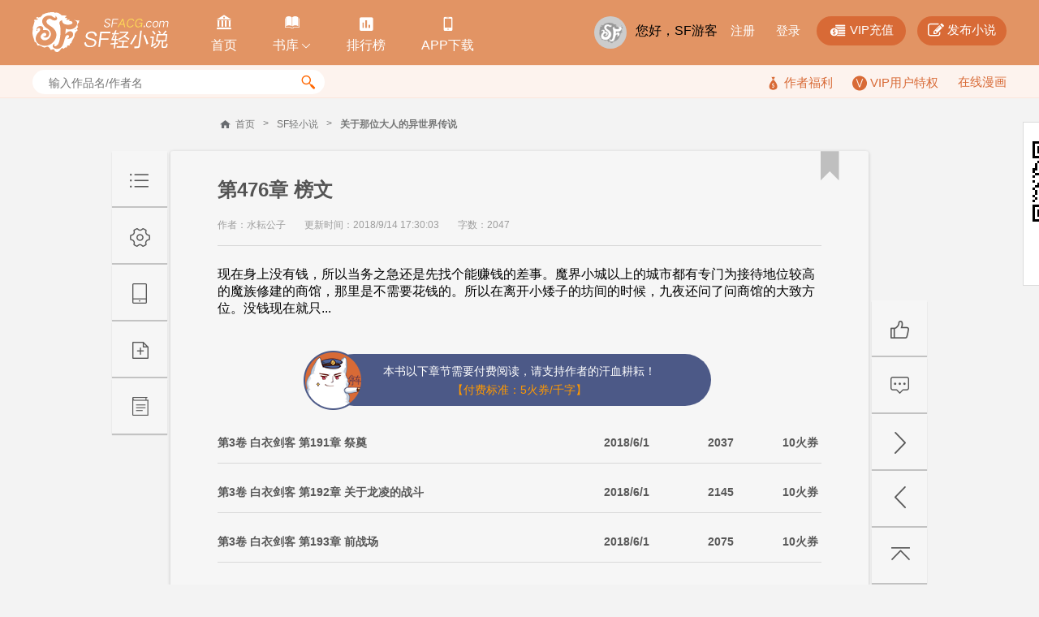

--- FILE ---
content_type: text/html; charset=utf-8
request_url: https://book.sfacg.com/vip/c/2195167/
body_size: 49816
content:
<!DOCTYPE html>
<html>
<head>
    <meta charset="UTF-8">
    <meta http-equiv="X-UA-Compatible" content="IE=edge,chrome=1">
    <title>关于那位大人的异世界传说 - 第476章 榜文 - 小说全文阅读 - SF轻小说</title>
    <meta name="keywords" content="关于那位大人的异世界传说,第476章 榜文">
    <meta name="description" content="SF轻小说提供关于那位大人的异世界传说,第476章 榜文在线阅读服务,想看关于那位大人的异世界传说最新章节,欢迎关注SF轻小说">
    <meta name="renderer" content="webkit">
    <link rel="stylesheet" type="text/css" href="https://rs.sfacg.com/web/novel/css/v2/chapter-1.0.04.css">
    <script type="text/javascript" src="https://rs.sfacg.com/web/common/js/jquery.min.js"></script>
</head>
<body>
    <div class="container">
        <!-- 头部 -->
        <div class="header">
            <div class="wrap clearfix">
                <!-- logo -->
                <div class="logo-area">
                    <a href="/" class="logo">
                        <img src="//rs.sfacg.com/web/novel/images/images/logo.png" alt="SF轻小说">
                    </a>
                </div>
                <!-- 头部导航 -->
                <div class="header-nav">
                    <ul class="nav-list clearfix">
                        <li>
                            <a class="nav-a" href="/">
                                <span class="icn">&#xe908;</span>
                                <span class="text">首页</span>
                            </a>
                        </li>
                        <li class="slide-down" id="slideDown">
                            <a class="nav-a" href="/List/">
                                <span class="icn">&#xe957;</span>
                                <span class="text">书库<i class="icn icn_down">&#xe99e;</i></span>
                            </a>
                            <div class="slide-content">
                                <div class="content-row clearfix">
                                    <div class="item">
                                        <div class="pic">
                                            <a href="/List/?tid=21">
                                                <img src="//rs.sfacg.com/web/novel/images/images/fenlei_21.jpg" class="block-img" alt="">
                                            </a>
                                        </div>
                                        <a href="/List/?tid=21" class="text">魔幻</a>
                                    </div>
                                    <div class="item">
                                        <div class="pic">
                                            <a href="/List/?tid=22">
                                                <img src="//rs.sfacg.com/web/novel/images/images/fenlei_22.jpg" class="block-img" alt="">
                                            </a>
                                        </div>
                                        <a href="/List/?tid=22" class="text">玄幻</a>
                                    </div>
                                    <div class="item last">
                                        <div class="pic">
                                            <a href="/List/?tid=23">
                                                <img src="//rs.sfacg.com/web/novel/images/images/fenlei_23.jpg" class="block-img" alt="">
                                            </a>
                                        </div>
                                        <a href="/List/?tid=23" class="text">古风</a>
                                    </div>
                                </div>
                                <div class="content-row clearfix">
                                    <div class="item">
                                        <div class="pic">
                                            <a href="/List/?tid=24">
                                                <img src="//rs.sfacg.com/web/novel/images/images/fenlei_24.jpg" class="block-img" alt="">
                                            </a>
                                        </div>
                                        <a href="/List/?tid=24" class="text">科幻</a>
                                    </div>
                                    <div class="item">
                                        <div class="pic">
                                            <a href="/List/?tid=25">
                                                <img src="//rs.sfacg.com/web/novel/images/images/fenlei_25.jpg" class="block-img" alt="">
                                            </a>
                                        </div>
                                        <a href="/List/?tid=25" class="text">校园</a>
                                    </div>
                                    <div class="item last">
                                        <div class="pic">
                                            <a href="/List/?tid=26">
                                                <img src="//rs.sfacg.com/web/novel/images/images/fenlei_26.jpg" class="block-img" alt="">
                                            </a>
                                        </div>
                                        <a href="/List/?tid=26" class="text">都市</a>
                                    </div>
                                </div>
                                <div class="content-row clearfix">
                                    <div class="item">
                                        <div class="pic">
                                            <a href="/List/?tid=27">
                                                <img src="//rs.sfacg.com/web/novel/images/images/fenlei_27.jpg" class="block-img" alt="">
                                            </a>
                                        </div>
                                        <a href="/List/?tid=27" class="text">游戏</a>
                                    </div>
                                    <div class="item">
                                        <div class="pic">
                                            <a href="/List/?tid=28">
                                                <img src="//rs.sfacg.com/web/novel/images/images/fenlei_28.jpg" class="block-img" alt="">
                                            </a>
                                        </div>
                                        <a href="/List/?tid=28" class="text">同人</a>
                                    </div>
                                    <div class="item last">
                                        <div class="pic">
                                            <a href="/List/?tid=29">
                                                <img src="//rs.sfacg.com/web/novel/images/images/fenlei_29.jpg" class="block-img" alt="">
                                            </a>
                                        </div>
                                        <a href="/List/?tid=29" class="text">悬疑</a>
                                    </div>
                                </div>
                            </div>
                        </li>
                        <li>
                            <a class="nav-a" href="/rank/">
                                <span class="icn icn1">&#xe801;</span>
                                <span class="text">排行榜</span>
                            </a>
                        </li>
                        <li>
                            <a class="nav-a" href="//www.sfacg.com/app/">
                                <span class="icn icn1">&#xe9a2;</span>
                                <span class="text">APP下载</span>
                            </a>
                        </li>
                    </ul>
                </div>

                <div class="user-bar">
                    <div class="user-mask">
                        <a href="//passport.sfacg.com/">
                            <img src="//rs.sfacg.com/web/account/images/avatars/common/0.gif" class="block-img" alt="">
                        </a>
                    </div>
                    <div class="top-link">
                        <div class="normal-link">
                            载入中...
                        </div>
                        <div class="fn-btn">
                            <a href="https://pay.sfacg.com/" class="large-btn">
                                <i class="icn icn1">&#xe97f;</i>
                                <span>VIP充值</span>
                            </a>
                            <a href="https://i.sfacg.com/MyNovel/AuthorApply/1/" class="large-btn">
                                <i class="icn">&#xf044;</i>
                                <span>发布小说</span>
                            </a>
                        </div>
                    </div>
                </div>
            </div>
        </div>

        <!-- 小搜索框 -->
        <div class="tags-row">
          <div class="wrap">
            <div class="small-search" id="searchArea">
              <input type="text" id="search" class="search-input" placeholder="输入作品名/作者名"/>
              <div class="search-btn">
                <span class="icn">&#xe94d;</span>
              </div>
                <div class="search-hots" style="display:none">
                    <ul class="hots-list">

                    </ul>
                </div>
            </div>

            <div class="right-info">
                    <a href="/fuli.shtml">
                        <i class="icn">&#xe974;</i>
                        <span>作者福利</span>
                    </a>
                    <a href="/vip/">
                        <i class="icn-v"></i>
                        <span>VIP用户特权</span>
                    </a>
                    <a href="https://manhua.sfacg.com/">在线漫画</a>
            </div>
          </div>
        </div>

        
        <!--皮肤颜色 skin-white -->
        <!--皮肤颜色 skin-blue -->
        <!--皮肤颜色 skin-yellow -->
        <!--皮肤颜色 skin-green -->
        <!--皮肤颜色 skin-pink -->
        <!--皮肤颜色 skin-gray -->
        <div class="article-box skin-white" id="articleBox" data-class="skin-white">

            <!-- 小说章节列表START -->
            <!--预读宽度 640px ==> width-small -->
            <!--预读宽度 860px ==> width-middle -->
            <!--预读宽度 1000px ==> width-large -->
            <div class="article-outer width-middle" id="articleOuter" data-class="width-middle">
                <div class="article-wrap">
                    <!-- 面包屑 -->
                    <div class="crumbs clearfix">
                        <span class="icn_sprite icn_home"></span>
                        <a href="http://www.sfacg.com/" class="item">首页</a>
                        <span class="item">&gt;</span>
                        <a href="/" class="item">SF轻小说</a>
                        <span class="item">&gt;</span>
                        <a href="/Novel/130010/" class="item bold">关于那位大人的异世界传说</a>
                    </div>

                    <!-- 文章 -->
                    <div class="article" id="article">
                        <!-- 文章头部 -->
                        <div class="article-hd">
                            <h1 class="article-title">第476章 榜文</h1>
                            <div class="article-desc">
                                <span class="text">作者：水耘公子</span>
                                <span class="text">更新时间：2018/9/14 17:30:03</span>
                                <span class="text">字数：2047</span>
                            </div>
                        </div>

                        <!-- 内容 -->
                        <!--文字大小 12px ==> font12 -->
                        <!--文字大小 14px ==> font14 -->
                        <!--文字大小 16px ==> font16 -->
                        <div class="article-content font16" id="ChapterBody" data-class="font16">
现在身上没有钱，所以当务之急还是先找个能赚钱的差事。魔界小城以上的城市都有专门为接待地位较高的魔族修建的商馆，那里是不需要花钱的。所以在离开小矮子的坊间的时候，九夜还问了问商馆的大致方位。没钱现在就只...                        </div>

                            <!-- 付费章节 -->
                        <div class="pay-section">
                            <div class="pay-bar">
                                <div class="icn-cat"></div>
                                <p class="text">本书以下章节需要付费阅读，请支持作者的汗血耕耘！</p>
                                <p class="yellow">【付费标准：5火券/千字】</p>
                            </div>

                            <!-- 付费章节 -->
                            <ul class="pay-list">
                                    <li class="item list-hd">
                                        <div class="title">第3卷 白衣剑客 第191章 祭奠</div>
                                        <div class="small">2018/6/1</div>
                                        <div class="small">2037</div>
                                        <div class="small">10火券</div>
                                    </li>
                                    <li class="item list-hd">
                                        <div class="title">第3卷 白衣剑客 第192章 关于龙凌的战斗</div>
                                        <div class="small">2018/6/1</div>
                                        <div class="small">2145</div>
                                        <div class="small">10火券</div>
                                    </li>
                                    <li class="item list-hd">
                                        <div class="title">第3卷 白衣剑客 第193章 前战场</div>
                                        <div class="small">2018/6/1</div>
                                        <div class="small">2075</div>
                                        <div class="small">10火券</div>
                                    </li>
                                    <li class="item list-hd">
                                        <div class="title">第3卷 白衣剑客 第194章 死湖</div>
                                        <div class="small">2018/6/1</div>
                                        <div class="small">2085</div>
                                        <div class="small">10火券</div>
                                    </li>
                                    <li class="item list-hd">
                                        <div class="title">第3卷 白衣剑客 第195章 死斗</div>
                                        <div class="small">2018/6/1</div>
                                        <div class="small">2006</div>
                                        <div class="small">10火券</div>
                                    </li>
                                <li class="item">
                                    <div class="title">.......</div>
                                    <div class="small">.......</div>
                                    <div class="small">.......</div>
                                    <div class="small">.......</div>
                                </li>
                                <li class="item list-hd">
                                    <div class="title">后传篇 第3卷 入学篇 第102章 出发啦</div>
                                    <div class="small">2020/3/6</div>
                                    <div class="small">2940</div>
                                    <div class="small">14火券</div>
                                </li>
                            }
                            </ul>

                            <p class="count-tip">全部订阅需要 <span class="highlight">11863</span> 火券，你现在账户有 <span class="highlight">0 火券，0 代券</span></p>

                            <!-- 按钮 -->
                            <div class="fn-btn">
                                <a href="javascript:" class="btn yellow" id="orderAll">订阅全部章节</a>
                                <a href="javascript:" class="btn yellow2" id="orderSingle">订阅本章</a>

                                <a href="https://pay.sfacg.com/" class="btn yellow2 ">充值</a>

                                <dl class="checkbox-item  checked" id="autoOrder">
                                    <dt class="option">
                                        <span class="icn">&#xe116;</span>
                                    </dt>
                                    <dd class="text">开通自动订阅</dd>
                                </dl>
                            </div>


                        </div>

                        <!-- 按钮 -->
                        <div class="btn-area" id="bonusBtn">
                            <a href="javascript:" class="btn yellow">打赏</a>
                            <a href="javascript:" class="btn yellow">投月票</a>
                        </div>

                        <!-- 按钮 -->
                        <div class="fn-btn">
                            <a href="/vip/c/2194754/" class="btn normal">上一章</a>
                            <a href="/vip/c/2195653/" class="btn normal">下一章</a>

                            <a href="javascript:" class="btn normal fr" id="report"><span class="icn">&#xe03d;</span>举报</a>
                        </div>

                        <!-- 黄色标签 -->
                        <!-- 收藏后去掉uncollect -->
                        <a href="javascript:" target="_self" class="icn icn_bookmark uncollect">&#xe924;</a>

                        <!-- 左侧浮层 -->
                        <div class="left-float-bar" id="leftFloatBar">
                            <!-- 控制按钮 -->
                            <div class="ctrl-btn-area" id="ctrlBtnArea">
                                <a href="/Novel/130010/MainIndex/" target="_self" class="ctrl-btn menu-btn"><!-- 列表 --></a>
                                <a href="javascript:" target="_self" class="ctrl-btn setting-btn" data-target="settingBox")"><!-- 设置 --></a>
                                <a href="javascript:" target="_self" class="ctrl-btn mobile-download-btn" data-target="downloadBox"><!-- 手机下载 --></a>
                                <a href="javascript:" target="_self" class="ctrl-btn favourite-btn"><!-- 添加收藏 --></a>
                                <a href="/Novel/130010/" target="_self" class="ctrl-btn back-list-btn"><!-- 返回列表 --></a>
                            </div>

                            <!-- 设置弹出框 -->
                            <div class="setting-box hide" id="settingBox">
                                <div class="box-hd">
                                    <span class="title">设置</span>
                                    <a href="javascript:" target="_self" class="icn close-btn fr" onclick="$(this).closest('.setting-box').addClass('hide');">&#xe117;</a>
                                </div>

                                <div class="box-bd">
                                    <!-- 阅读主题 -->
                                    <dl class="setting-row">
                                        <dt class="title">阅读主题：</dt>
                                        <dd class="content" data-target="articleBox">
                                            <a href="javascript:" target="_self" class="item circle white selected" data-class="skin-white"><i class="icn">&#xe116;</i></a>
                                            <a href="javascript:" target="_self" class="item circle blue " data-class="skin-blue"><i class="icn">&#xe116;</i></a>
                                            <a href="javascript:" target="_self" class="item circle yellow " data-class="skin-yellow"><i class="icn">&#xe116;</i></a>
                                            <a href="javascript:" target="_self" class="item circle green " data-class="skin-green"><i class="icn">&#xe116;</i></a>
                                            <a href="javascript:" target="_self" class="item circle pink " data-class="skin-pink"><i class="icn">&#xe116;</i></a>
                                            <a href="javascript:" target="_self" class="item circle gray " data-class="skin-gray"><i class="icn">&#xe116;</i></a>
                                        </dd>
                                    </dl>
                                    <!-- 字体大小 -->
                                    <dl class="setting-row">
                                        <dt class="title">字体大小：</dt>
                                        <dd class="content" data-target="ChapterBody">
                                            <a href="javascript:" target="_self" class="item btn " data-class="font14">小</a>
                                            <a href="javascript:" target="_self" class="item btn selected" data-class="font16">中</a>
                                            <a href="javascript:" target="_self" class="item btn " data-class="font18">大</a>
                                        </dd>
                                    </dl>
                                    <!-- 字体格式 -->
                                    <dl class="setting-row">
                                        <dt class="title">字体格式：</dt>
                                        <dd class="content" id="langSet" data-target="">
                                            <a href="javascript:" target="_self" class="item btn selected" data-class="font-chs">简体</a>
                                            <a href="javascript:" target="_self" class="item btn " data-class="font-cht">繁体</a>
                                        </dd>
                                    </dl>
                                    <!-- 页面宽度 -->
                                    <dl class="setting-row">
                                        <dt class="title">页面宽度：</dt>
                                        <dd class="content" data-target="articleOuter">
                                            <a href="javascript:" target="_self" class="item btn " data-class="width-small">窄</a>
                                            <a href="javascript:" target="_self" class="item btn selected" data-class="width-middle">中</a>
                                            <a href="javascript:" target="_self" class="item btn " data-class="width-large">宽</a>
                                        </dd>
                                    </dl>
                                </div>

                                <div class="box-ft">
                                    <div class="btn-row">
                                        <a href="javascript:" target="_self" class="btn save" id="saveSetting">保存</a>
                                        <a href="javascript:" target="_self" onclick="$(this).closest('.setting-box').addClass('hide');" class="btn cancle">取消</a>
                                    </div>
                                </div>
                            </div>

                            <!-- 手机阅读弹出框 -->
                            <div class="setting-box hide" id="downloadBox">
                                <div class="box-hd">
                                    <span class="title">手机阅读</span>
                                    <a href="javascript:" target="_self" class="icn close-btn fr" onclick="$(this).closest('.setting-box').addClass('hide');">&#xe117;</a>
                                </div>

                                <div class="box-bd">
                                    <!-- 二维码 -->
                                    <div class="qr-box">
                                        <img src="https://rs.sfacg.com/web/novel/images/images/qrcode_large.png" class="block-img" alt="">
                                    </div>
                                    <a href="http://www.sfacg.com/app/" class="block-btn">iOS版APP</a>
                                    <a href="http://www.sfacg.com/app/" class="block-btn">安卓版APP</a>
                                </div>
                            </div>
                        </div>
                    </div>



                        <!-- 翻页控制按钮 -->
                        <div class="page-btn-area" id="pageBtnArea">
                            <a href="javascript:" target="_self" class="ctrl-btn good-btn"><!-- 推荐 --></a>
                            <a href="/cmts/130010/" target="_self" class="ctrl-btn comment-btn"><!-- 评论 --></a>
                            <a href="/vip/c/2195653/" target="_self" class="ctrl-btn next-btn"><!-- 下一页 --></a>
                            <a href="/vip/c/2194754/" target="_self" class="ctrl-btn prev-btn"><!-- 上一页 --></a>
                            <a href="#" target="_self" class="ctrl-btn top-btn"><!-- 返回顶部 --></a>
                        </div>

                </div>
            </div>
            <!-- 小说章节列表END -->

        </div>
 <!-- 报错/举报/投诉 -->
        <div class="popup-box" style="margin-top:-200px;display:none" id="feedbackBox">
            <div class="box-hd">
                <span class="text">报错/举报/投诉</span>
                <a href="javascript:void(0);" target="_self" class="icn close-btn">&#xe117;</a>
            </div>
            <div class="box-bd">

                <div class="input-row">
                    <span class="hd">选择类型：</span>
                    <!-- 自定义下拉 -->
                    <div class="select-item">
                        <span class="default"><i class="text"></i><i class="icn">&#xe996;</i></span>
                        <ul class="select-more">
                            <li>
                                <span class="text" value="1">作品信息不符（如作品名、作者名不对等等）</span>
                            </li>
                            <li>
                                <span class="text" value="2">文章内容不符（如内容有残缺、不是正确内容、错别字过多等等）</span>
                            </li>
                            <li>
                                <span class="text" value="3">色情描述</span>
                            </li>
                            <li>
                                <span class="text" value="4">不能正常浏览</span>
                            </li>
                            <li>
                                <span class="text" value="0">其他</span>
                            </li>
                        </ul>
                    </div>
                </div>

                <div class="input-row">
                    <span class="hd">页面地址：</span>
                    <input type="text" class="normal-input" value="http://book.sfacg.com/Novel/130010/"/>
                </div>

                <div class="short-textarea">
                    <textarea name="" class="textarea resize-v"></textarea>
                    <lable class="placeholder" for="shortTextarea">内容描述（1000字以内）</lable>
                </div>

                <!-- 按钮区域 -->
                <div class="btn-area mgt10">
                    <a href="javascript:" class="btn yellow">确定提交</a>
                </div>

            </div>
        </div>

        <!-- 登录注册 -->
        <div class="popup-box" style="margin-top:-256px;display:none" id="loginBox">
            <div class="box-hd">
                <span class="text">网站登录</span>
                <a href="javascript:" target="_self" class="icn close-btn">&#xe117;</a>
            </div>
            <div class="box-bd">

                <div class="img-box">
                    <div class="center-img">
                        <img src="http://rs.sfacg.com/web/novel/images/images/logo_color.png" class="block-img" alt="">
                    </div>
                    <p class="text">您需要登录才能使用该功能</p>
                </div>

                <!-- 登录 -->
                <div class="login-box">
                    <div class="input-row">
                        <input type="text" class="normal-input" placeholder="用户名">
                    </div>

                    <div class="input-row">
                        <input type="password" class="normal-input" placeholder="密码">
                    </div>
                    <div class="input-row" id="slipBar">
                    </div>
                    <span style="color: rgb(189, 0, 0); display: none;" id="EmptyPassword">密码为空</span>
                    <span style="color: rgb(189, 0, 0); display: none;" id="EmptyName">用户名为空</span>
                    <span style="color: rgb(189, 0, 0); display: none;" id="LoginErr">用户名或密码不正确</span>
                    <div class="fn-row">
                        <dl class="checkbox-item">
                            <dt class="option">
                                <span class="icn">&#xe116;</span>
                            </dt>
                            <dd class="text">记住我的登录状态</dd>
                        </dl>
                        <a href="http://passport.sfacg.com/FindPassword.aspx" class="fr link">忘记密码？</a>
                    </div>

                    <!-- 按钮 -->
                    <div class="btn-area">
                        <a href="javascript:" class="login-btn btn yellow">确定登录</a>
                        <a href="http://passport.sfacg.com/Register.aspx" class="login-btn btn yellow2 fr">注册新用户</a>
                    </div>
                </div>

                <!-- 第三方登录 -->
                <div class="third-login">
                    <div class="third-hd">
                        <span class="text">使用第三方账号登录</span>
                    </div>

                    <div class="btn-area">
                        <a href="https://open.weixin.qq.com/connect/qrconnect?appid=wx353a6ec9509b58c7&redirect_uri=http://passport.sfacg.com/oauth/weixin/authsuccess.ashx&state=sf&response_type=code&scope=snsapi_login&state=sf#wechat_redirect" class="btn green">
                            <span class="icn">&#xf1d7;</span>
                            <span class="text">微信登录</span>
                        </a>
                        <a href="https://graph.qq.com/oauth2.0/authorize?client_id=101142681&response_type=code&redirect_uri=http://passport.sfacg.com/oauth/qq/authsuccess.ashx&state=sf" class="btn blue">
                            <span class="icn icn-qq">&#xf1d6;</span>
                            <span class="text">QQ登录</span>
                        </a>
                        <a href="https://api.weibo.com/oauth2/authorize?client_id=2836361557&response_type=code&redirect_uri=http://passport.sfacg.com/oauth/sina/authsuccess.ashx" class="btn red">
                            <span class="icn icn">&#xf18a;</span>
                            <span class="text">微博登录</span>
                        </a>
                        <a href="https://www.facebook.com/dialog/oauth?client_id=314584345382224&response_type=code&redirect_uri=https://proxypassport.sfacg.com/oauth/facebook/authsuccess-1.ashx&state=sf" class="btn hblue">
                            <span class="icn">&#xe92e;</span>
                            <span class="text">FB登录</span>
                        </a>
                    </div>
                </div>
            </div>
        </div>
        <div class="popup-box" style="margin-top: -200px;display:none" id="randomTicket">
                    <div class="box-hd">
                        <span class="text">获得月票</span>
                        <a href="javascript:" target="_self" class="icn close-btn"></a>
                    </div>
                    <div class="box-bd">
                        <div class="p-box">
                            <p class="small-title">恭喜你获得领取月票一张的资格！</p>
                            <p class="small-text">
                                别急着点击关闭啊，这可不是广告，作为轻小说爱好者的你，希望你能善用这张月票来投给自己喜欢的作品。<br>
                                月票越多，更新速度越快、更新内容越多！剩下你懂的：）<br>
                                你喜爱的作品需要你的参与！
                            </p>
                        </div>
                        <div class="btn-area" style="text-align: center; margin: 20px 0;">
                            <a href="javascript:" class="btn yellow">点击获得月票</a>
                        </div>
                        <div class="intro-text2">
                            <div class="small-title">
                                <span>获得月票的方式：</span>
                            </div>
                            <span class="small-text mgr10">1.打赏,订阅获取。
                    <a href="/vip.shtml" class="normal-btn normal">查看详情</a></span>
                            <span class="small-text ">2.发表书评获得月票奖励。
                    <a href="/lcmt/Add/130010/" class="normal-btn normal">发表书评</a></span>
                        </div>
                    </div>
                </div>

                 <!-- 添加到火袋 -->
        <div class="popup-box" style="margin-top:-240px;display:none" id="addCollection">
            <div class="box-hd">
                <span class="text">添加到火袋</span>
                <a href="javascript:" target="_self" class="icn close-btn" >&#xe117;</a>
            </div>
            <div class="box-bd">
                <div class="small-title padding-row">
                    <span>选择火袋</span>
                </div>

                <!-- 自定义单选 -->
                <div class="options-row">
                    <!-- 选项 -->
                    <div class="options-row-item">
                        <div class="options-item selected " style="width:auto;">
                            <span class="icn_sprite icn_select"></span>
                            <span class="text">已有火袋</span>
                        </div><div class="select-item">
                            <span class="default"><i class="text"></i><i class="icn">&#xe996;</i></span>
                            <ul class="select-more">
                            </ul>
                        </div>
                    </div>

                    <div class="options-row-item">
                        <!-- 选项 -->
                        <div class="options-item block" style="width:auto;">
                            <span class="icn_sprite icn_select"></span>
                            <span class="text">新建火袋</span>
                            <input type="text" class="normal-input" placeholder="输入新火袋名称（字数不超过30个中文字符）">
                        </div>
                    </div>
                </div>

                <!-- 按钮区域 -->
                <div class="btn-area">
                    <a href="javascript:" class="btn yellow">添加到火袋</a>
                </div>

                <div class="intro-text">
                    <div class="small-title padding-row">
                        <span>什么是火袋</span>
                    </div>
                    <p class="small-text">火袋是个人基于某个特定主题的一系列推荐或收藏，比如“最棒的10部运动类漫画”，“后宫类纯爱轻小说”。过于通泛和个人化的题目（比如“我最喜欢的漫画/小说”）对别人的意义可能不大。
                    </p>
                    <p class="small-text">除了特别无用（将以投票决定）的以外，火袋将在被推荐的每一本书的介绍页里出现，以对别人的有用程度排序。一个火袋包含的条目总数不超过60个。</p>
                </div>

                <div class="worn-row">
                    收藏到火袋里的书如有内容更新，系统会自动提示您。
                </div>
            </div>
        </div>

        <!-- 打赏 -->
        <div class="popup-box" style="margin-top:-340px;display:none" id="rewardBox">
            <div class="box-hd">
                <span class="text">给本书打赏</span>
                <a href="javascript:" target="_self" class="icn close-btn">&#xe117;</a>
            </div>
            <div class="box-bd">

                <div class="img-box">
                    <div class="center-img">
                        <img src="http://rs.sfacg.com/web/novel/images/images/popup_img1.png" class="block-img" alt="">
                    </div>
                    <p class="text">这部作品很好很值得鼓励，我决定打赏支持一下！</p>
                </div>

                <!-- 自定义单选 -->
                <div class="options-row">
                    <!-- 选项 -->
                    <div class="options-row-item">
                        <!-- 选项 -->
                        <div class="options-item selected " value="100">
                            <span class="icn_sprite icn_select"></span>
                            <span class="text">100火券</span>
                        </div>
                        <!-- 选项 -->
                        <div class="options-item " value="500">
                            <span class="icn_sprite icn_select"></span>
                            <span class="text">500火券</span>
                        </div>
                        <!-- 选项 -->
                        <div class="options-item " value="1000">
                            <span class="icn_sprite icn_select"></span>
                            <span class="text">1000火券</span>
                        </div>
                        <!-- 选项 -->
                        <div class="options-item " value="5000">
                            <span class="icn_sprite icn_select"></span>
                            <span class="text">5000火券</span>
                        </div>
                        <!-- 选项 -->
                        <div class="options-item " value="8000">
                            <span class="icn_sprite icn_select"></span>
                            <span class="text">8000火券</span>
                        </div>
                        <!-- 选项 -->
                        <div class="options-item " value="10000">
                            <span class="icn_sprite icn_select"></span>
                            <span class="text">10000火券</span>
                        </div>
                        <!-- 选项 -->
                        <div class="options-item " value="50000">
                            <span class="icn_sprite icn_select"></span>
                            <span class="text">50000火券</span>
                        </div>
                        <!-- 选项 -->
                        <div class="options-item " value="80000">
                            <span class="icn_sprite icn_select"></span>
                            <span class="text">80000火券</span>
                        </div>
                        <!-- 选项 -->
                        <div class="options-item " value="100000">
                            <span class="icn_sprite icn_select"></span>
                            <span class="text">100000火券</span>
                        </div>
                        <!-- 选项 -->
                        <div class="options-item " value="500000">
                            <span class="icn_sprite icn_select"></span>
                            <span class="text">500000火券</span>
                        </div>
                    </div>
                </div>

                <!-- 简短评论 -->
                <div class="short-textarea">
                    <textarea class="textarea" ></textarea>
                    <lable class="placeholder" for="shortTextarea">简短评论：您可输入1~140字寄语给作者，打赏成功后您的打赏记录会在评论区显示。</lable>
                </div>

                <!-- 按钮区域 -->
                <div class="btn-area">
                    <a href="javascript:" class="btn yellow">提交打赏</a>
                    <span class="small-text">您当前的火券为：<i class="red">0</i>点</span>
                    <a href="https://pay.sfacg.com/" class="normal-btn normal" target="_blank"> 点击充值火券</a>
                </div>

                <div class="intro-text2 small-text">您的打赏我们会以现金回馈的方式补贴分成给作者，打赏是对作者努力的一种肯定，激发作者持续更新的动力。</div>

                <div class="intro-text2">
                    <div class="small-title">
                        <span>特别注意：</span>
                    </div>
                    <p class="small-text">1.每打赏1火券可获得1粉丝值； 2.打赏累积一定额度，即可获得月票。</p>
                </div>

            </div>
        </div>
        <!-- 给本书投月票 -->
        <div class="popup-box" style="margin-top:-340px;display:none" id="monthTicketBox">
            <div class="box-hd">
                <span class="text">给本书投月票</span>
                <a href="javascript:" target="_self" class="icn close-btn">&#xe117;</a>
            </div>
            <div class="box-bd">

                <div class="img-box">
                    <div class="center-img">
                        <img src="http://rs.sfacg.com/web/novel/images/images/popup_img1.png" class="block-img" alt="">
                    </div>
                    <p class="text">这部作品很好很值得鼓励，我决定打赏支持一下！</p>
                </div>

                <!-- 自定义单选 -->
                <div class="options-row">
                    <!-- 选项 -->
                    <div class="options-row-item">
                        <!-- 选项 -->
                        <div class="options-item selected " value="1">
                            <span class="icn_sprite icn_select"></span>
                            <span class="text">1张月票</span>
                        </div>
                        <!-- 选项 -->
                        <div class="options-item " value="5">
                            <span class="icn_sprite icn_select"></span>
                            <span class="text">5张月票</span>
                        </div>
                        <!-- 选项 -->
                        <div class="options-item " value="10">
                            <span class="icn_sprite icn_select"></span>
                            <span class="text">10张月票</span>
                        </div>
                    </div>
                </div>

                <p class="pdb10">
                    <span class="small-text">简短评论：投月票的同时，请输入1-140字寄语给作者。</span>
                </p>

                <!-- 简短评论 -->
                <div class="short-textarea">
                    <textarea class="textarea" >好看！月票支持一下！</textarea>
                    <lable class="placeholder" for="shortTextarea"></lable>
                </div>

                <!-- 按钮区域 -->
                <div class="btn-area">
                    <a href="javascript:" class="btn yellow">投月票</a>
                    <span class="small-text">您当前剩余的月票为：<i class="red">0</i>张</span>
                </div>

                <p class="intro-text2 small-text">
                    <span>作品所得月票与所获得的奖励息息相关，月票排行将决定作者所获奖励。</span>
                    <a href="/fuli.shtml" class="normal-btn normal">SF激励计划</a>
                </p>

                <div class="intro-text2">
                    <div class="small-title">
                        <span>获得月票的方式：</span>
                    </div>
                    <span class="small-text mgr10">1.打赏,订阅获取。
                    <a href="/vip.shtml" class="normal-btn normal">查看详情</a></span>
                    <span class="small-text ">2.发表书评获得月票奖励。
                    <a href="/lcmt/Add/130010/" class="normal-btn normal">发表书评</a></span>
                </div>

            </div>
        </div>
<script type="text/javascript">
    var novelID = 130010;
    var chapterID = 2195167;
    var isVip = true;
</script>
<script type="text/javascript" src="https://rs.sfacg.com/web/novel/js/v1/request-1.0.20.js"></script>
<script type="text/javascript" src="https://rs.sfacg.com/web/novel/js/v2/component-1.0.0.js"></script>
<script type="text/javascript" src="https://rs.sfacg.com/web/novel/js/v1/CH-LanguageLib.js"></script>
<script type="text/javascript" src="https://rs.sfacg.com/web/novel/js/v2/vipcounter-1.0.04.js"></script>
<script type="text/javascript" src="https://rs.sfacg.com/web/novel/js/v2/chapter-1.0.08.js"></script>
<script src="https://turing.captcha.qcloud.com/TCaptcha.js"></script>
<script type="text/javascript" language="javascript">
    document.body.oncopy = function (){return false;};
    document.body.onselectstart = function() {return false;};
    document.oncontextmenu = function() {return false;};
    if(document.images){
        for(i=0;i<document.images.length;i++){
            document.images[i].onmousedown = function() {return false;}; 
        }
    }
</script>

        <div class="footer no-bd">
            <div class="bottom-link bg-black">
                <div class="wrap">
                    <a href="//www.sfacg.com/Extending/hire.html" class="link">招聘</a>
                    <a href="//www.sfacg.com/Extending/Announce.html" class="link">免责声明</a>
                    <a href="//www.sfacg.com/Extending/CopyRight.html" class="link">版权隐私</a>
                    <a href="//www.sfacg.com/Extending/ContactUs.html" class="link">联系方式</a>
                    <a href="http://www.miibeian.gov.cn/" class="link">粤ICP备10062407号</a>
                    <a href="http://www.miibeian.gov.cn/" class="link">增值电信业务经营许可证粤B2-20190091</a>
                    <a href="" class="link last">粤网文[2024]4004-291号</a>
                </div>
            </div>
        </div>


        <!-- 漂浮二维码 -->
        <div class="qrcode">
            <a href="javascript:void(0);" onclick="$(this).parent().hide()" class="close_qrcode"></a>
            <a href="//www.sfacg.com/app/" target="_blank">
                <img alt="菠萝包轻小说" src="//rs.sfacg.com/web/novel/images/images/qrcode.png">
            </a>
            <p><span>iOS版APP<br>安卓版APP</span><br>扫一扫下载</p>
        </div>
    </div>
	<script type="text/javascript" src="https://rs.sfacg.com/web/common/js/lazyload.min.js"></script>
    <script type="text/javascript" src="https://rs.sfacg.com/web/novel/js/v2/common-1.0.18.js"></script>
    <div id="TJ2" style="position: absolute; width: 0; height: 0; overflow: hidden;">
    <script src="//w.cnzz.com/c.php?id=30013274" language="JavaScript" charset="gb2312"></script>
    <script src='//w.cnzz.com/c.php?id=30062359' language='JavaScript'></script>
    <script type="text/javascript">
        var _mtac = {};
        (function () {
            var mta = document.createElement("script");
            mta.src = "//pingjs.qq.com/h5/stats.js?v2.0.4";
            mta.setAttribute("name", "MTAH5");
            mta.setAttribute("sid", "500624013");

            var s = document.getElementsByTagName("script")[0];
            s.parentNode.insertBefore(mta, s);
        })();
    </script>
    </div>
    <div id="loading" style="z-index:2000;top:55%;left:49%;position:fixed;_position:absolute;_top:expression(documentElement.scrollTop+364+'px');padding:3px;display:none">
<img src="//rs.sfacg.com/web/novel/images/images/loading.gif" />
    </div>

</body>
</html>


--- FILE ---
content_type: text/html; charset=utf-8
request_url: https://p.sfacg.com/ajax/ViewCount.ashx?callback=jQuery17208835981185849036_1769115733942&id=130010&cid=2195167&_=1769115734180
body_size: 74
content:
jQuery17208835981185849036_1769115733942(0)

--- FILE ---
content_type: text/html; charset=utf-8
request_url: https://passport.sfacg.com/ajax/GetCaptchaEncrypt.ashx?callback=jQuery17208835981185849036_1769115733943&_=1769115736283
body_size: 130
content:
jQuery17208835981185849036_1769115733943({"status":200,"data":"J4zyWfQg600iOWQtXxf0mfM/wzvXwy2UzO8y6xPFbW5Gkz0iRP0kGg3nsJ2YuUrL"})

--- FILE ---
content_type: text/html; charset=utf-8
request_url: https://passport.sfacg.com/Ajax/GetLoginInfo.ashx?callback=jQuery17208835981185849036_1769115733944&_=1769115736298
body_size: 59
content:
jQuery17208835981185849036_1769115733944([{login:"false"}])